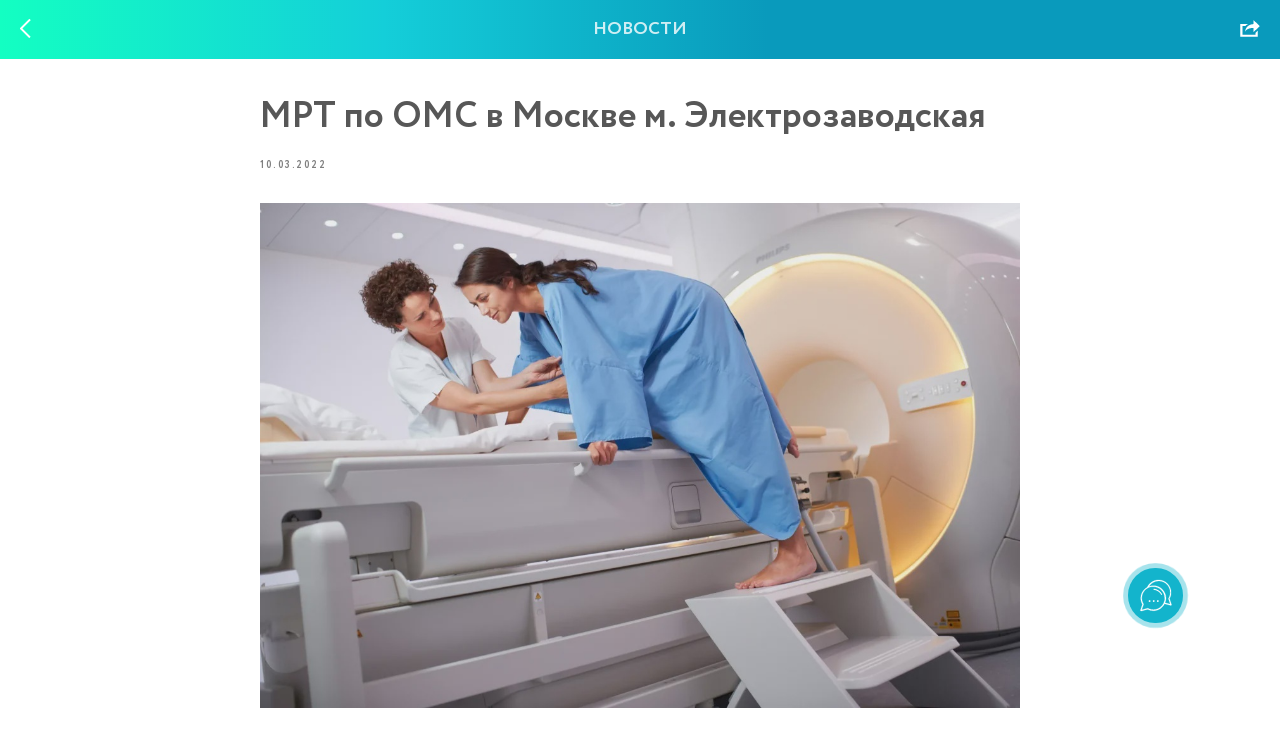

--- FILE ---
content_type: text/css
request_url: https://ws.tildacdn.com/project2425458/custom.css?t=1768554453
body_size: 808
content:
/* изменение вида потока */
.t-feed__col-grid__post-wrapper .t-feed__post-bgimg{border-top-left-radius:20px !important;border-top-right-radius:20px !important}.t-feed__share-icon_active svg{fill:rgba(255,255,255,1) !important}.t-feed__post-popup__close-text{font-size:18px !important}.t-feed__post-popup__close-wrapper{background-image:linear-gradient(to right,#13ffc2,#14ced9,#099abc 60%) !important;border-bottom:0 solid rgba(0,0,0,.2) !important}@media(min-width:300px) and (max-width:479px){.js-feed-post.t-feed__post.t-item.t-feed__grid-col.t-col.t-col_4.t-align_left{width:300px !important;max-width:300px !important;padding-left:0 !important;padding-right:0 !important;padding-bottom:30px !important;margin:auto}}@media(min-width:300px) and (max-width:479px){.t-feed__col-grid__content{padding:5px 20px 27px !important}}@media(min-width:480px) and (max-width:639px){.js-feed-post.t-feed__post.t-item.t-feed__grid-col.t-col.t-col_4.t-align_left{width:460px !important;max-width:460px !important;padding-left:0 !important;padding-right:0 !important;padding-bottom:30px !important;margin:auto}}@media(min-width:640px) and (max-width:959px){.js-feed-post.t-feed__post.t-item.t-feed__grid-col.t-col.t-col_4.t-align_left{width:620px !important;max-width:620px !important;padding-left:0 !important;padding-right:0 !important;padding-bottom:30px !important;margin:auto}}@media(min-width:480px) and (max-width:639px){.t-feed__post-imgwrapper.t-feed__post-imgwrapper_beforetitle{padding-bottom:46% !important}}@media(min-width:640px) and (max-width:959px){.t-feed__post-imgwrapper.t-feed__post-imgwrapper_beforetitle{padding-bottom:36% !important}}.js-feed-post-title.t-feed__post-title.t-name.t-name_md{letter-spacing:.4px !important}@media(min-width:300px) and (max-width:639px){.js-feed-post-descr.t-feed__post-descr.t-descr.t-descr_xxs{font-size:16px !important}.js-feed-post-title.t-feed__post-title.t-name.t-name_md{font-size:16px !important}}@media(min-width:640px) and (max-width:1199px){.js-feed-post-descr.t-feed__post-descr.t-descr.t-descr_xxs{font-size:18px !important}.js-feed-post-title.t-feed__post-title.t-name.t-name_md{font-size:18px !important}}
/* Текст с градиентом */
.gradtext {-webkit-background-clip: text !important; -webkit-text-fill-color: transparent; background: linear-gradient(to right , #23EED6 , #1AD5DF, #1FA8C5 60%); background-position: 0 0;}

/* Изменение размеров текста */
@media (min-width: 300px) and (max-width: 479px){
.t004 .t-text {
font-size: 16px !important;
}} 
@media (min-width: 480px) and (max-width: 639px){
.t004 .t-text {
font-size: 16px !important;
}} 
@media (min-width: 640px) and (max-width: 1199px){
.t004 .t-text {
font-size: 18px !important;
}}

--- FILE ---
content_type: text/plain
request_url: https://www.google-analytics.com/j/collect?v=1&_v=j102&a=340333702&t=pageview&_s=1&dl=https%3A%2F%2Fprosvet.msk.ru%2Ftpost%2F7lag1skob1-mrt-po-oms-v-moskve-m-elektrozavodskaya&ul=en-us%40posix&dt=%D0%9C%D0%A0%D0%A2%20%D0%BF%D0%BE%20%D0%9E%D0%9C%D0%A1%20%D0%B2%20%D0%9C%D0%BE%D1%81%D0%BA%D0%B2%D0%B5%20%D0%BC.%20%D0%AD%D0%BB%D0%B5%D0%BA%D1%82%D1%80%D0%BE%D0%B7%D0%B0%D0%B2%D0%BE%D0%B4%D1%81%D0%BA%D0%B0%D1%8F&sr=1280x720&vp=1280x720&_u=IEBAAEABAAAAACAAI~&jid=122366497&gjid=522807832&cid=1553975014.1768760726&tid=UA-182229664-1&_gid=198676563.1768760726&_r=1&_slc=1&z=864655425
body_size: -450
content:
2,cG-HWE904YN9S